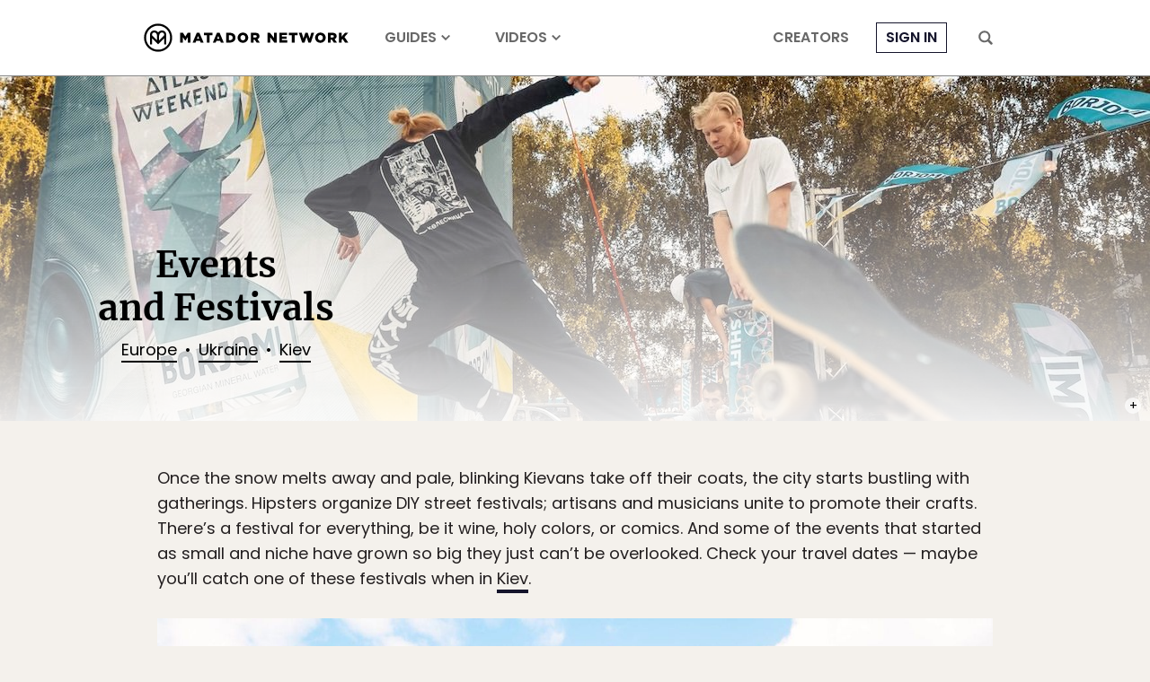

--- FILE ---
content_type: application/javascript
request_url: https://prism.app-us1.com/?a=90963874&u=https%3A%2F%2Fmatadornetwork.com%2Fdestinations%2Feurope%2Fukraine%2Fkiev%2Fevents-festivals%2F
body_size: 136
content:
window.visitorGlobalObject=window.visitorGlobalObject||window.prismGlobalObject;window.visitorGlobalObject.setVisitorId('cbc1e3a2-40c4-4d5c-a24c-33df3ddabc9a', '90963874');window.visitorGlobalObject.setWhitelistedServices('tracking', '90963874');